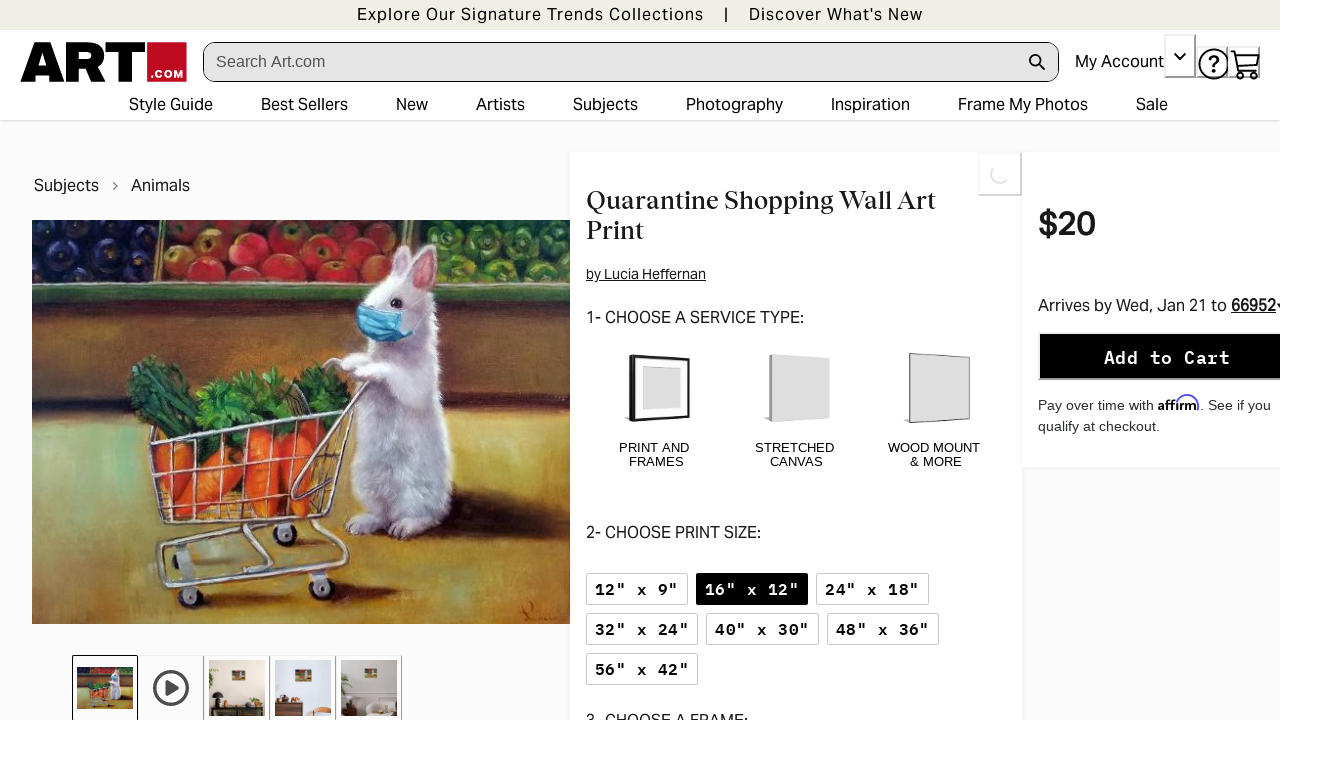

--- FILE ---
content_type: application/javascript; charset=utf-8
request_url: https://sv.art.com/tpTracking/loader/load.js?sv_cid=4291_04311&url=https%3A%2F%2Fwww.art.com%2Fproducts%2Fp53762339134-sa-i11504358%2Flucia-heffernan-quarantine-shopping.htm%3FPODConfigID%3D9201947%26sOrigID%3D1813975%26upi%3DQ1HSRO7RQ31D&sessionid=9af8b840c79bd58845545f9f70335617&v=1768387475622&referrer=&tzoffset=0000&bi=1280%2C720%2C1280%2C720&dd=%22iHjobdQ1L1QHmw5yAfQvQWn3bhslbd01L1Q1mfjID89ebksJ2kt1LkbY2CnqmfjID89eKkhvQwz1Q1a1goq0dosaKusJKfQObkhvgoZs%22&firesv=1&firerkdms=0&sv_statictag=0
body_size: 363
content:
var el,tracker,urls=["https://track.securedvisit.com/tp/[base64]/tp.gif"];if(window._svt&&window._svt._getTrackerByName){tracker=window._svt._getTrackerByName();for(var i=0;i<urls.length;i++){el=tracker._createTrackingPixel(urls[i]);el=null;}}